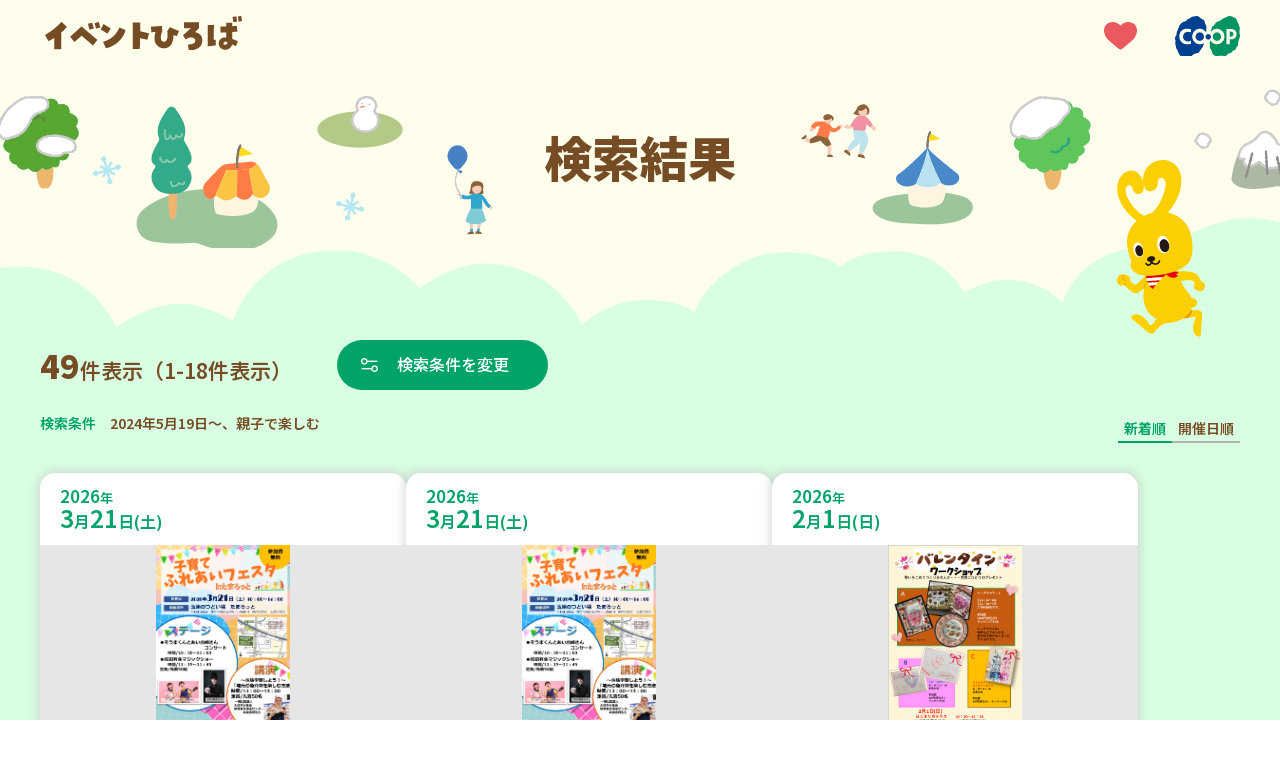

--- FILE ---
content_type: text/html; charset=UTF-8
request_url: https://event.kobe.coop/event.php?city=%E5%AE%9D%E5%A1%9A%E5%B8%82&date=2024-05-19&genre=family
body_size: 99288
content:
<!doctype html>
<html lang="ja">
<head prefix="og: http://ogp.me/ns#">
<!-- Google Tag Manager -->
<script>(function(w,d,s,l,i){w[l]=w[l]||[];w[l].push({'gtm.start':
new Date().getTime(),event:'gtm.js'});var f=d.getElementsByTagName(s)[0],
j=d.createElement(s),dl=l!='dataLayer'?'&l='+l:'';j.async=true;j.src=
'https://www.googletagmanager.com/gtm.js?id='+i+dl;f.parentNode.insertBefore(j,f);
})(window,document,'script','dataLayer','GTM-KPST4W5');</script>
<!-- End Google Tag Manager -->
<meta charset="UTF-8">
<title>「2024年5月19日～、親子で楽しむ」の検索結果｜イベントひろば｜コープこうべ</title>
<meta name="viewport" content="width=device-width, initial-scale=1.0">
<meta name="description" content="「2024年5月19日～、親子で楽しむ」の検索結果のイベント一覧です。組合員ならだれでも参加できるイベントやサークルのお知らせを紹介しています。">
<meta name="keywords" content="">


<meta property="og:title" content="「2024年5月19日～、親子で楽しむ」の検索結果｜イベントひろば｜コープこうべ">
<meta property="og:description" content="「2024年5月19日～、親子で楽しむ」の検索結果のイベント一覧です。組合員ならだれでも参加できるイベントやサークルのお知らせを紹介しています。">

<meta property="og:type" content="article">


<meta property="og:image" content="https://event.kobe.coop/share/img/ogp_image.png">

<meta property="og:site_name" content="イベントひろば">
<meta property="og:locale" content="ja_JP">

<link rel="shortcut icon" href="/favicon.ico">
<link rel="preconnect" href="https://fonts.googleapis.com">
<link rel="preconnect" href="https://fonts.gstatic.com" crossorigin>
<link href="https://fonts.googleapis.com/css2?family=Noto+Sans+JP:wght@100..900&family=Roboto:ital,wght@0,100..900;1,100..900&display=swap" rel="stylesheet">
<link rel="stylesheet" href="/share/css/style.css?v=20251001">

<link rel="stylesheet" href="https://cdn.jsdelivr.net/npm/flatpickr/dist/flatpickr.min.css">
<script src="https://cdn.jsdelivr.net/npm/flatpickr"></script>
<script src="https://cdn.jsdelivr.net/npm/flatpickr/dist/l10n/ja.js"></script>

<link rel="stylesheet" href="https://cdn.jsdelivr.net/npm/swiper@11/swiper-bundle.min.css" />
<script src="https://cdn.jsdelivr.net/npm/swiper@11/swiper-bundle.min.js"></script></head>
<body id="top">
<!-- Google Tag Manager (noscript) -->
<noscript><iframe src="https://www.googletagmanager.com/ns.html?id=GTM-KPST4W5"
height="0" width="0" style="display:none;visibility:hidden"></iframe></noscript>
<!-- End Google Tag Manager (noscript) -->
<div id="fb-root"></div>
<script>(function(d, s, id) {
  var js, fjs = d.getElementsByTagName(s)[0];
  if (d.getElementById(id)) return;
  js = d.createElement(s); js.id = id;
  js.src = "//connect.facebook.net/ja_JP/sdk.js#xfbml=1&version=v2.8";
  fjs.parentNode.insertBefore(js, fjs);
}(document, 'script', 'facebook-jssdk'));</script><header class="l-header" id="l-header">
	<div class="l-header-inner">
		<p class="l-header-title">
			<a href="/" class="l-header-titleLink">
				<img src="/share/img/logo_event_hiroba.svg" alt="イベントひろば" class="l-header-titleImage">
			</a>
		</p>
		<div class="l-header-icon">
			<div class="l-header-favorite">
				<a href="/favorite/index.php" class="l-header-favoriteLink">
					<img src="/share/img/pic_heart.svg" alt="お気に入り" class="l-header-favoriteImage">
				</a>
			</div>
			<div class="l-header-coopLogo">
				<a href="https://www.kobe.coop.or.jp/" target="_blank" class="l-header-coopLogoLink">
					<img src="/share/img/logo_ci.svg" alt="コープこうべ" class="l-header-coopLogoImage">
				</a>
			</div>
		</div>
	</div>
</header>
<main class="p-result">
	<div class="p-result-mv">
		<div class="p-result-mvInner --winter">
			<h1 class="p-result-mvTitle">検索結果</h1>
			<div class="p-result-mvCoopyWrap">
				<div class="p-result-mvCoopy">
					<img src="/img/pic_coopy.svg" alt="" class="p-result-mvCoopyImage">
				</div>
			</div>
		</div>
	</div>

	<!-- 検索結果一覧 -->
	<section class="l-section --result">
		<div class="l-section-inner">
			<div class="p-result-lead">
				<div class="p-result-countWrap">
					<p class="p-result-count"><span class="p-result-num">49</span>件表示（1-18件表示）</p>
											<a href="#" class="m-btn --searchRst --date" data-type="modal-searchBox">検索条件を変更</a>
										<div id="searchBoxModal" class="m-searchBox">
						<form action="/event.php" method="get" id="search-form" class="m-searchBox-inner">
    <div class="m-searchBox-tabWrapper">
        <div class="m-searchBox-tabArea" role="tablist">
            <a href="#" class="m-searchBox-tabLink --date" role="tab" aria-selected="false" aria-controls="tabPanel-date">日程<span class="u-sp-none">から探す</span></a>
            <a href="#" class="m-searchBox-tabLink --place" role="tab" aria-selected="false" aria-controls="tabPanel-place">場所<span class="u-sp-none">から探す</span></a>
            <a href="#" class="m-searchBox-tabLink --genre" role="tab" aria-selected="false" aria-controls="tabPanel-genre">ジャンル<span class="u-sp-none">で探す</span></a>
            <a href="javascript:void(0)" class="m-searchBox-termsLink --pc  js-formReset">条件をリセットする</a>
        </div>
        <div class="m-searchBox-content">
            <div class="m-searchBox-tabPanelArea">
                <div id="tabPanel-date" class="m-searchBox-tabPanel --date" role="tabpanel" tabindex="0" hidden>
                    <h2 class="m-searchBox-tabPanelTitle">日程</h2>
                    <div class="m-searchBox-tabCalendar">
                        <input type="text" id="date-range-picker" placeholder="日付を選択">
                        <input type="hidden" name="date" id="start-date" value="2024-05-19">
                        <input type="hidden" name="e_date" id="end-date" value="">
                    </div>
                                    </div>
                <div id="tabPanel-place" class="m-searchBox-tabPanel --place" role="tabpanel" tabindex="0" hidden>
                    <h2 class="m-searchBox-tabPanelTitle">場所</h2>
                                            <ul class="m-searchBox-checkList">
                            <li class="m-searchBox-checkItem m-searchBox-checkItem__areaName">
                                <label class="m-searchBox-checkItemLabel">
                                    <input class="m-searchBox-checkInput" type="checkbox" name="area" data-roll="toggleSearchArea" value="tajima_tanba">
                                    <span class="m-searchBox-checkTitle">但馬・丹波</span>
                                </label>
                            </li>
                                                            <li class="m-searchBox-checkItem" id="area_tajima_tanba">
                                    <label class="m-searchBox-checkItemLabel" for="city_tanba">
                                                                                <input class="m-searchBox-checkInput" type="checkbox" name="city[]" id="city_tanba" value="tanba" data-label="tajima_tanba" data-roll="cityItem" >
                                                                                <span class="m-searchBox-checkTitle">丹波市</span>
                                    </label>
                                </li>
                                                            <li class="m-searchBox-checkItem" id="area_tajima_tanba">
                                    <label class="m-searchBox-checkItemLabel" for="city_sasayama">
                                                                                <input class="m-searchBox-checkInput" type="checkbox" name="city[]" id="city_sasayama" value="sasayama" data-label="tajima_tanba" data-roll="cityItem" >
                                                                                <span class="m-searchBox-checkTitle">丹波篠山市</span>
                                    </label>
                                </li>
                                                            <li class="m-searchBox-checkItem" id="area_tajima_tanba">
                                    <label class="m-searchBox-checkItemLabel" for="city_toyooka">
                                                                                <input class="m-searchBox-checkInput" type="checkbox" name="city[]" id="city_toyooka" value="toyooka" data-label="tajima_tanba" data-roll="cityItem" >
                                                                                <span class="m-searchBox-checkTitle">豊岡市</span>
                                    </label>
                                </li>
                                                            <li class="m-searchBox-checkItem" id="area_tajima_tanba">
                                    <label class="m-searchBox-checkItemLabel" for="city_asago">
                                                                                <input class="m-searchBox-checkInput" type="checkbox" name="city[]" id="city_asago" value="asago" data-label="tajima_tanba" data-roll="cityItem" >
                                                                                <span class="m-searchBox-checkTitle">朝来市</span>
                                    </label>
                                </li>
                                                            <li class="m-searchBox-checkItem" id="area_tajima_tanba">
                                    <label class="m-searchBox-checkItemLabel" for="city_yabu">
                                                                                <input class="m-searchBox-checkInput" type="checkbox" name="city[]" id="city_yabu" value="yabu" data-label="tajima_tanba" data-roll="cityItem" >
                                                                                <span class="m-searchBox-checkTitle">養父市</span>
                                    </label>
                                </li>
                                                            <li class="m-searchBox-checkItem" id="area_tajima_tanba">
                                    <label class="m-searchBox-checkItemLabel" for="city_kami">
                                                                                <input class="m-searchBox-checkInput" type="checkbox" name="city[]" id="city_kami" value="kami" data-label="tajima_tanba" data-roll="cityItem" >
                                                                                <span class="m-searchBox-checkTitle">香美町</span>
                                    </label>
                                </li>
                                                            <li class="m-searchBox-checkItem" id="area_tajima_tanba">
                                    <label class="m-searchBox-checkItemLabel" for="city_shinonsen">
                                                                                <input class="m-searchBox-checkInput" type="checkbox" name="city[]" id="city_shinonsen" value="shinonsen" data-label="tajima_tanba" data-roll="cityItem" >
                                                                                <span class="m-searchBox-checkTitle">新温泉町</span>
                                    </label>
                                </li>
                                                            <li class="m-searchBox-checkItem" id="area_tajima_tanba">
                                    <label class="m-searchBox-checkItemLabel" for="city_kyotango">
                                                                                <input class="m-searchBox-checkInput" type="checkbox" name="city[]" id="city_kyotango" value="kyotango" data-label="tajima_tanba" data-roll="cityItem" >
                                                                                <span class="m-searchBox-checkTitle">京丹後市</span>
                                    </label>
                                </li>
                                                    </ul>
                                            <ul class="m-searchBox-checkList">
                            <li class="m-searchBox-checkItem m-searchBox-checkItem__areaName">
                                <label class="m-searchBox-checkItemLabel">
                                    <input class="m-searchBox-checkInput" type="checkbox" name="area" data-roll="toggleSearchArea" value="harima">
                                    <span class="m-searchBox-checkTitle">播磨</span>
                                </label>
                            </li>
                                                            <li class="m-searchBox-checkItem" id="area_harima">
                                    <label class="m-searchBox-checkItemLabel" for="city_miki">
                                                                                <input class="m-searchBox-checkInput" type="checkbox" name="city[]" id="city_miki" value="miki" data-label="harima" data-roll="cityItem" >
                                                                                <span class="m-searchBox-checkTitle">三木市</span>
                                    </label>
                                </li>
                                                            <li class="m-searchBox-checkItem" id="area_harima">
                                    <label class="m-searchBox-checkItemLabel" for="city_ono">
                                                                                <input class="m-searchBox-checkInput" type="checkbox" name="city[]" id="city_ono" value="ono" data-label="harima" data-roll="cityItem" >
                                                                                <span class="m-searchBox-checkTitle">小野市</span>
                                    </label>
                                </li>
                                                            <li class="m-searchBox-checkItem" id="area_harima">
                                    <label class="m-searchBox-checkItemLabel" for="city_kato">
                                                                                <input class="m-searchBox-checkInput" type="checkbox" name="city[]" id="city_kato" value="kato" data-label="harima" data-roll="cityItem" >
                                                                                <span class="m-searchBox-checkTitle">加東市</span>
                                    </label>
                                </li>
                                                            <li class="m-searchBox-checkItem" id="area_harima">
                                    <label class="m-searchBox-checkItemLabel" for="city_kasai">
                                                                                <input class="m-searchBox-checkInput" type="checkbox" name="city[]" id="city_kasai" value="kasai" data-label="harima" data-roll="cityItem" >
                                                                                <span class="m-searchBox-checkTitle">加西市</span>
                                    </label>
                                </li>
                                                            <li class="m-searchBox-checkItem" id="area_harima">
                                    <label class="m-searchBox-checkItemLabel" for="city_nishiwaki">
                                                                                <input class="m-searchBox-checkInput" type="checkbox" name="city[]" id="city_nishiwaki" value="nishiwaki" data-label="harima" data-roll="cityItem" >
                                                                                <span class="m-searchBox-checkTitle">西脇市</span>
                                    </label>
                                </li>
                                                            <li class="m-searchBox-checkItem" id="area_harima">
                                    <label class="m-searchBox-checkItemLabel" for="city_taka">
                                                                                <input class="m-searchBox-checkInput" type="checkbox" name="city[]" id="city_taka" value="taka" data-label="harima" data-roll="cityItem" >
                                                                                <span class="m-searchBox-checkTitle">多可町</span>
                                    </label>
                                </li>
                                                            <li class="m-searchBox-checkItem" id="area_harima">
                                    <label class="m-searchBox-checkItemLabel" for="city_akashi">
                                                                                <input class="m-searchBox-checkInput" type="checkbox" name="city[]" id="city_akashi" value="akashi" data-label="harima" data-roll="cityItem" >
                                                                                <span class="m-searchBox-checkTitle">明石市</span>
                                    </label>
                                </li>
                                                            <li class="m-searchBox-checkItem" id="area_harima">
                                    <label class="m-searchBox-checkItemLabel" for="city_inami">
                                                                                <input class="m-searchBox-checkInput" type="checkbox" name="city[]" id="city_inami" value="inami" data-label="harima" data-roll="cityItem" >
                                                                                <span class="m-searchBox-checkTitle">稲美町</span>
                                    </label>
                                </li>
                                                            <li class="m-searchBox-checkItem" id="area_harima">
                                    <label class="m-searchBox-checkItemLabel" for="city_harima">
                                                                                <input class="m-searchBox-checkInput" type="checkbox" name="city[]" id="city_harima" value="harima" data-label="harima" data-roll="cityItem" >
                                                                                <span class="m-searchBox-checkTitle">播磨町</span>
                                    </label>
                                </li>
                                                            <li class="m-searchBox-checkItem" id="area_harima">
                                    <label class="m-searchBox-checkItemLabel" for="city_kakogawa">
                                                                                <input class="m-searchBox-checkInput" type="checkbox" name="city[]" id="city_kakogawa" value="kakogawa" data-label="harima" data-roll="cityItem" >
                                                                                <span class="m-searchBox-checkTitle">加古川市</span>
                                    </label>
                                </li>
                                                            <li class="m-searchBox-checkItem" id="area_harima">
                                    <label class="m-searchBox-checkItemLabel" for="city_takasago">
                                                                                <input class="m-searchBox-checkInput" type="checkbox" name="city[]" id="city_takasago" value="takasago" data-label="harima" data-roll="cityItem" >
                                                                                <span class="m-searchBox-checkTitle">高砂市</span>
                                    </label>
                                </li>
                                                            <li class="m-searchBox-checkItem" id="area_harima">
                                    <label class="m-searchBox-checkItemLabel" for="city_himeji">
                                                                                <input class="m-searchBox-checkInput" type="checkbox" name="city[]" id="city_himeji" value="himeji" data-label="harima" data-roll="cityItem" >
                                                                                <span class="m-searchBox-checkTitle">姫路市</span>
                                    </label>
                                </li>
                                                            <li class="m-searchBox-checkItem" id="area_harima">
                                    <label class="m-searchBox-checkItemLabel" for="city_fukusaki">
                                                                                <input class="m-searchBox-checkInput" type="checkbox" name="city[]" id="city_fukusaki" value="fukusaki" data-label="harima" data-roll="cityItem" >
                                                                                <span class="m-searchBox-checkTitle">福崎町</span>
                                    </label>
                                </li>
                                                            <li class="m-searchBox-checkItem" id="area_harima">
                                    <label class="m-searchBox-checkItemLabel" for="city_ichikawa">
                                                                                <input class="m-searchBox-checkInput" type="checkbox" name="city[]" id="city_ichikawa" value="ichikawa" data-label="harima" data-roll="cityItem" >
                                                                                <span class="m-searchBox-checkTitle">市川町</span>
                                    </label>
                                </li>
                                                            <li class="m-searchBox-checkItem" id="area_harima">
                                    <label class="m-searchBox-checkItemLabel" for="city_kamikawa">
                                                                                <input class="m-searchBox-checkInput" type="checkbox" name="city[]" id="city_kamikawa" value="kamikawa" data-label="harima" data-roll="cityItem" >
                                                                                <span class="m-searchBox-checkTitle">神河町</span>
                                    </label>
                                </li>
                                                            <li class="m-searchBox-checkItem" id="area_harima">
                                    <label class="m-searchBox-checkItemLabel" for="city_taishi">
                                                                                <input class="m-searchBox-checkInput" type="checkbox" name="city[]" id="city_taishi" value="taishi" data-label="harima" data-roll="cityItem" >
                                                                                <span class="m-searchBox-checkTitle">太子町</span>
                                    </label>
                                </li>
                                                            <li class="m-searchBox-checkItem" id="area_harima">
                                    <label class="m-searchBox-checkItemLabel" for="city_tatsuno">
                                                                                <input class="m-searchBox-checkInput" type="checkbox" name="city[]" id="city_tatsuno" value="tatsuno" data-label="harima" data-roll="cityItem" >
                                                                                <span class="m-searchBox-checkTitle">たつの市</span>
                                    </label>
                                </li>
                                                            <li class="m-searchBox-checkItem" id="area_harima">
                                    <label class="m-searchBox-checkItemLabel" for="city_aioi">
                                                                                <input class="m-searchBox-checkInput" type="checkbox" name="city[]" id="city_aioi" value="aioi" data-label="harima" data-roll="cityItem" >
                                                                                <span class="m-searchBox-checkTitle">相生市</span>
                                    </label>
                                </li>
                                                            <li class="m-searchBox-checkItem" id="area_harima">
                                    <label class="m-searchBox-checkItemLabel" for="city_ako">
                                                                                <input class="m-searchBox-checkInput" type="checkbox" name="city[]" id="city_ako" value="ako" data-label="harima" data-roll="cityItem" >
                                                                                <span class="m-searchBox-checkTitle">赤穂市</span>
                                    </label>
                                </li>
                                                            <li class="m-searchBox-checkItem" id="area_harima">
                                    <label class="m-searchBox-checkItemLabel" for="city_kamigori">
                                                                                <input class="m-searchBox-checkInput" type="checkbox" name="city[]" id="city_kamigori" value="kamigori" data-label="harima" data-roll="cityItem" >
                                                                                <span class="m-searchBox-checkTitle">上郡町</span>
                                    </label>
                                </li>
                                                            <li class="m-searchBox-checkItem" id="area_harima">
                                    <label class="m-searchBox-checkItemLabel" for="city_sayo">
                                                                                <input class="m-searchBox-checkInput" type="checkbox" name="city[]" id="city_sayo" value="sayo" data-label="harima" data-roll="cityItem" >
                                                                                <span class="m-searchBox-checkTitle">佐用町</span>
                                    </label>
                                </li>
                                                            <li class="m-searchBox-checkItem" id="area_harima">
                                    <label class="m-searchBox-checkItemLabel" for="city_shiso">
                                                                                <input class="m-searchBox-checkInput" type="checkbox" name="city[]" id="city_shiso" value="shiso" data-label="harima" data-roll="cityItem" >
                                                                                <span class="m-searchBox-checkTitle">宍粟市</span>
                                    </label>
                                </li>
                                                    </ul>
                                            <ul class="m-searchBox-checkList">
                            <li class="m-searchBox-checkItem m-searchBox-checkItem__areaName">
                                <label class="m-searchBox-checkItemLabel">
                                    <input class="m-searchBox-checkInput" type="checkbox" name="area" data-roll="toggleSearchArea" value="kobe">
                                    <span class="m-searchBox-checkTitle">神戸</span>
                                </label>
                            </li>
                                                            <li class="m-searchBox-checkItem" id="area_kobe">
                                    <label class="m-searchBox-checkItemLabel" for="city_higashinada">
                                                                                <input class="m-searchBox-checkInput" type="checkbox" name="city[]" id="city_higashinada" value="higashinada" data-label="kobe" data-roll="cityItem" >
                                                                                <span class="m-searchBox-checkTitle">東灘区</span>
                                    </label>
                                </li>
                                                            <li class="m-searchBox-checkItem" id="area_kobe">
                                    <label class="m-searchBox-checkItemLabel" for="city_nada">
                                                                                <input class="m-searchBox-checkInput" type="checkbox" name="city[]" id="city_nada" value="nada" data-label="kobe" data-roll="cityItem" >
                                                                                <span class="m-searchBox-checkTitle">灘区</span>
                                    </label>
                                </li>
                                                            <li class="m-searchBox-checkItem" id="area_kobe">
                                    <label class="m-searchBox-checkItemLabel" for="city_chuou">
                                                                                <input class="m-searchBox-checkInput" type="checkbox" name="city[]" id="city_chuou" value="chuou" data-label="kobe" data-roll="cityItem" >
                                                                                <span class="m-searchBox-checkTitle">中央区</span>
                                    </label>
                                </li>
                                                            <li class="m-searchBox-checkItem" id="area_kobe">
                                    <label class="m-searchBox-checkItemLabel" for="city_hyogo">
                                                                                <input class="m-searchBox-checkInput" type="checkbox" name="city[]" id="city_hyogo" value="hyogo" data-label="kobe" data-roll="cityItem" >
                                                                                <span class="m-searchBox-checkTitle">兵庫区</span>
                                    </label>
                                </li>
                                                            <li class="m-searchBox-checkItem" id="area_kobe">
                                    <label class="m-searchBox-checkItemLabel" for="city_nagata">
                                                                                <input class="m-searchBox-checkInput" type="checkbox" name="city[]" id="city_nagata" value="nagata" data-label="kobe" data-roll="cityItem" >
                                                                                <span class="m-searchBox-checkTitle">長田区</span>
                                    </label>
                                </li>
                                                            <li class="m-searchBox-checkItem" id="area_kobe">
                                    <label class="m-searchBox-checkItemLabel" for="city_suma">
                                                                                <input class="m-searchBox-checkInput" type="checkbox" name="city[]" id="city_suma" value="suma" data-label="kobe" data-roll="cityItem" >
                                                                                <span class="m-searchBox-checkTitle">須磨区</span>
                                    </label>
                                </li>
                                                            <li class="m-searchBox-checkItem" id="area_kobe">
                                    <label class="m-searchBox-checkItemLabel" for="city_kita">
                                                                                <input class="m-searchBox-checkInput" type="checkbox" name="city[]" id="city_kita" value="kita" data-label="kobe" data-roll="cityItem" >
                                                                                <span class="m-searchBox-checkTitle">北区</span>
                                    </label>
                                </li>
                                                            <li class="m-searchBox-checkItem" id="area_kobe">
                                    <label class="m-searchBox-checkItemLabel" for="city_nishi">
                                                                                <input class="m-searchBox-checkInput" type="checkbox" name="city[]" id="city_nishi" value="nishi" data-label="kobe" data-roll="cityItem" >
                                                                                <span class="m-searchBox-checkTitle">西区</span>
                                    </label>
                                </li>
                                                            <li class="m-searchBox-checkItem" id="area_kobe">
                                    <label class="m-searchBox-checkItemLabel" for="city_tarumi">
                                                                                <input class="m-searchBox-checkInput" type="checkbox" name="city[]" id="city_tarumi" value="tarumi" data-label="kobe" data-roll="cityItem" >
                                                                                <span class="m-searchBox-checkTitle">垂水区</span>
                                    </label>
                                </li>
                                                    </ul>
                                            <ul class="m-searchBox-checkList">
                            <li class="m-searchBox-checkItem m-searchBox-checkItem__areaName">
                                <label class="m-searchBox-checkItemLabel">
                                    <input class="m-searchBox-checkInput" type="checkbox" name="area" data-roll="toggleSearchArea" value="hanshin">
                                    <span class="m-searchBox-checkTitle">阪神</span>
                                </label>
                            </li>
                                                            <li class="m-searchBox-checkItem" id="area_hanshin">
                                    <label class="m-searchBox-checkItemLabel" for="city_takarazuka">
                                                                                <input class="m-searchBox-checkInput" type="checkbox" name="city[]" id="city_takarazuka" value="takarazuka" data-label="hanshin" data-roll="cityItem" >
                                                                                <span class="m-searchBox-checkTitle">宝塚市</span>
                                    </label>
                                </li>
                                                            <li class="m-searchBox-checkItem" id="area_hanshin">
                                    <label class="m-searchBox-checkItemLabel" for="city_kawanishi">
                                                                                <input class="m-searchBox-checkInput" type="checkbox" name="city[]" id="city_kawanishi" value="kawanishi" data-label="hanshin" data-roll="cityItem" >
                                                                                <span class="m-searchBox-checkTitle">川西市</span>
                                    </label>
                                </li>
                                                            <li class="m-searchBox-checkItem" id="area_hanshin">
                                    <label class="m-searchBox-checkItemLabel" for="city_inagawa">
                                                                                <input class="m-searchBox-checkInput" type="checkbox" name="city[]" id="city_inagawa" value="inagawa" data-label="hanshin" data-roll="cityItem" >
                                                                                <span class="m-searchBox-checkTitle">猪名川町</span>
                                    </label>
                                </li>
                                                            <li class="m-searchBox-checkItem" id="area_hanshin">
                                    <label class="m-searchBox-checkItemLabel" for="city_amagasaki">
                                                                                <input class="m-searchBox-checkInput" type="checkbox" name="city[]" id="city_amagasaki" value="amagasaki" data-label="hanshin" data-roll="cityItem" >
                                                                                <span class="m-searchBox-checkTitle">尼崎市</span>
                                    </label>
                                </li>
                                                            <li class="m-searchBox-checkItem" id="area_hanshin">
                                    <label class="m-searchBox-checkItemLabel" for="city_itami">
                                                                                <input class="m-searchBox-checkInput" type="checkbox" name="city[]" id="city_itami" value="itami" data-label="hanshin" data-roll="cityItem" >
                                                                                <span class="m-searchBox-checkTitle">伊丹市</span>
                                    </label>
                                </li>
                                                            <li class="m-searchBox-checkItem" id="area_hanshin">
                                    <label class="m-searchBox-checkItemLabel" for="city_nishinomiya">
                                                                                <input class="m-searchBox-checkInput" type="checkbox" name="city[]" id="city_nishinomiya" value="nishinomiya" data-label="hanshin" data-roll="cityItem" >
                                                                                <span class="m-searchBox-checkTitle">西宮市</span>
                                    </label>
                                </li>
                                                            <li class="m-searchBox-checkItem" id="area_hanshin">
                                    <label class="m-searchBox-checkItemLabel" for="city_ashiya">
                                                                                <input class="m-searchBox-checkInput" type="checkbox" name="city[]" id="city_ashiya" value="ashiya" data-label="hanshin" data-roll="cityItem" >
                                                                                <span class="m-searchBox-checkTitle">芦屋市</span>
                                    </label>
                                </li>
                                                            <li class="m-searchBox-checkItem" id="area_hanshin">
                                    <label class="m-searchBox-checkItemLabel" for="city_sanda">
                                                                                <input class="m-searchBox-checkInput" type="checkbox" name="city[]" id="city_sanda" value="sanda" data-label="hanshin" data-roll="cityItem" >
                                                                                <span class="m-searchBox-checkTitle">三田市</span>
                                    </label>
                                </li>
                                                    </ul>
                                            <ul class="m-searchBox-checkList">
                            <li class="m-searchBox-checkItem m-searchBox-checkItem__areaName">
                                <label class="m-searchBox-checkItemLabel">
                                    <input class="m-searchBox-checkInput" type="checkbox" name="area" data-roll="toggleSearchArea" value="osakakita">
                                    <span class="m-searchBox-checkTitle">大阪北部</span>
                                </label>
                            </li>
                                                            <li class="m-searchBox-checkItem" id="area_osakakita">
                                    <label class="m-searchBox-checkItemLabel" for="city_shimamoto">
                                                                                <input class="m-searchBox-checkInput" type="checkbox" name="city[]" id="city_shimamoto" value="shimamoto" data-label="osakakita" data-roll="cityItem" >
                                                                                <span class="m-searchBox-checkTitle">島本町</span>
                                    </label>
                                </li>
                                                            <li class="m-searchBox-checkItem" id="area_osakakita">
                                    <label class="m-searchBox-checkItemLabel" for="city_takatsuki">
                                                                                <input class="m-searchBox-checkInput" type="checkbox" name="city[]" id="city_takatsuki" value="takatsuki" data-label="osakakita" data-roll="cityItem" >
                                                                                <span class="m-searchBox-checkTitle">高槻市</span>
                                    </label>
                                </li>
                                                            <li class="m-searchBox-checkItem" id="area_osakakita">
                                    <label class="m-searchBox-checkItemLabel" for="city_ibaraki">
                                                                                <input class="m-searchBox-checkInput" type="checkbox" name="city[]" id="city_ibaraki" value="ibaraki" data-label="osakakita" data-roll="cityItem" >
                                                                                <span class="m-searchBox-checkTitle">茨木市</span>
                                    </label>
                                </li>
                                                            <li class="m-searchBox-checkItem" id="area_osakakita">
                                    <label class="m-searchBox-checkItemLabel" for="city_settsu">
                                                                                <input class="m-searchBox-checkInput" type="checkbox" name="city[]" id="city_settsu" value="settsu" data-label="osakakita" data-roll="cityItem" >
                                                                                <span class="m-searchBox-checkTitle">摂津市</span>
                                    </label>
                                </li>
                                                            <li class="m-searchBox-checkItem" id="area_osakakita">
                                    <label class="m-searchBox-checkItemLabel" for="city_suita">
                                                                                <input class="m-searchBox-checkInput" type="checkbox" name="city[]" id="city_suita" value="suita" data-label="osakakita" data-roll="cityItem" >
                                                                                <span class="m-searchBox-checkTitle">吹田市</span>
                                    </label>
                                </li>
                                                            <li class="m-searchBox-checkItem" id="area_osakakita">
                                    <label class="m-searchBox-checkItemLabel" for="city_yodogawa">
                                                                                <input class="m-searchBox-checkInput" type="checkbox" name="city[]" id="city_yodogawa" value="yodogawa" data-label="osakakita" data-roll="cityItem" >
                                                                                <span class="m-searchBox-checkTitle">大阪市淀川区</span>
                                    </label>
                                </li>
                                                            <li class="m-searchBox-checkItem" id="area_osakakita">
                                    <label class="m-searchBox-checkItemLabel" for="city_higashiyodogawa">
                                                                                <input class="m-searchBox-checkInput" type="checkbox" name="city[]" id="city_higashiyodogawa" value="higashiyodogawa" data-label="osakakita" data-roll="cityItem" >
                                                                                <span class="m-searchBox-checkTitle">大阪市東淀川区</span>
                                    </label>
                                </li>
                                                            <li class="m-searchBox-checkItem" id="area_osakakita">
                                    <label class="m-searchBox-checkItemLabel" for="city_nishiyodogawa">
                                                                                <input class="m-searchBox-checkInput" type="checkbox" name="city[]" id="city_nishiyodogawa" value="nishiyodogawa" data-label="osakakita" data-roll="cityItem" >
                                                                                <span class="m-searchBox-checkTitle">大阪市西淀川区</span>
                                    </label>
                                </li>
                                                            <li class="m-searchBox-checkItem" id="area_osakakita">
                                    <label class="m-searchBox-checkItemLabel" for="city_nose">
                                                                                <input class="m-searchBox-checkInput" type="checkbox" name="city[]" id="city_nose" value="nose" data-label="osakakita" data-roll="cityItem" >
                                                                                <span class="m-searchBox-checkTitle">能勢町</span>
                                    </label>
                                </li>
                                                            <li class="m-searchBox-checkItem" id="area_osakakita">
                                    <label class="m-searchBox-checkItemLabel" for="city_toyono">
                                                                                <input class="m-searchBox-checkInput" type="checkbox" name="city[]" id="city_toyono" value="toyono" data-label="osakakita" data-roll="cityItem" >
                                                                                <span class="m-searchBox-checkTitle">豊能町</span>
                                    </label>
                                </li>
                                                            <li class="m-searchBox-checkItem" id="area_osakakita">
                                    <label class="m-searchBox-checkItemLabel" for="city_minoh">
                                                                                <input class="m-searchBox-checkInput" type="checkbox" name="city[]" id="city_minoh" value="minoh" data-label="osakakita" data-roll="cityItem" >
                                                                                <span class="m-searchBox-checkTitle">箕面市</span>
                                    </label>
                                </li>
                                                            <li class="m-searchBox-checkItem" id="area_osakakita">
                                    <label class="m-searchBox-checkItemLabel" for="city_ikeda">
                                                                                <input class="m-searchBox-checkInput" type="checkbox" name="city[]" id="city_ikeda" value="ikeda" data-label="osakakita" data-roll="cityItem" >
                                                                                <span class="m-searchBox-checkTitle">池田市</span>
                                    </label>
                                </li>
                                                            <li class="m-searchBox-checkItem" id="area_osakakita">
                                    <label class="m-searchBox-checkItemLabel" for="city_toyonaka">
                                                                                <input class="m-searchBox-checkInput" type="checkbox" name="city[]" id="city_toyonaka" value="toyonaka" data-label="osakakita" data-roll="cityItem" >
                                                                                <span class="m-searchBox-checkTitle">豊中市</span>
                                    </label>
                                </li>
                                                    </ul>
                                            <ul class="m-searchBox-checkList">
                            <li class="m-searchBox-checkItem m-searchBox-checkItem__areaName">
                                <label class="m-searchBox-checkItemLabel">
                                    <input class="m-searchBox-checkInput" type="checkbox" name="area" data-roll="toggleSearchArea" value="awaji">
                                    <span class="m-searchBox-checkTitle">淡路</span>
                                </label>
                            </li>
                                                            <li class="m-searchBox-checkItem" id="area_awaji">
                                    <label class="m-searchBox-checkItemLabel" for="city_awaji">
                                                                                <input class="m-searchBox-checkInput" type="checkbox" name="city[]" id="city_awaji" value="awaji" data-label="awaji" data-roll="cityItem" >
                                                                                <span class="m-searchBox-checkTitle">淡路市</span>
                                    </label>
                                </li>
                                                            <li class="m-searchBox-checkItem" id="area_awaji">
                                    <label class="m-searchBox-checkItemLabel" for="city_sumoto">
                                                                                <input class="m-searchBox-checkInput" type="checkbox" name="city[]" id="city_sumoto" value="sumoto" data-label="awaji" data-roll="cityItem" >
                                                                                <span class="m-searchBox-checkTitle">洲本市</span>
                                    </label>
                                </li>
                                                            <li class="m-searchBox-checkItem" id="area_awaji">
                                    <label class="m-searchBox-checkItemLabel" for="city_minamiawaji">
                                                                                <input class="m-searchBox-checkInput" type="checkbox" name="city[]" id="city_minamiawaji" value="minamiawaji" data-label="awaji" data-roll="cityItem" >
                                                                                <span class="m-searchBox-checkTitle">南あわじ市</span>
                                    </label>
                                </li>
                                                    </ul>
                                            <ul class="m-searchBox-checkList">
                            <li class="m-searchBox-checkItem m-searchBox-checkItem__areaName">
                                <label class="m-searchBox-checkItemLabel">
                                    <input class="m-searchBox-checkInput" type="checkbox" name="area" data-roll="toggleSearchArea" value="other">
                                    <span class="m-searchBox-checkTitle">その他</span>
                                </label>
                            </li>
                                                            <li class="m-searchBox-checkItem" id="area_other">
                                    <label class="m-searchBox-checkItemLabel" for="city_online">
                                                                                <input class="m-searchBox-checkInput" type="checkbox" name="online" id="city_online" value="1" data-label="other" data-roll="cityItem" >
                                                                                <span class="m-searchBox-checkTitle">オンライン</span>
                                    </label>
                                </li>
                                                            <li class="m-searchBox-checkItem" id="area_other">
                                    <label class="m-searchBox-checkItemLabel" for="city_豊能郡">
                                                                                <input class="m-searchBox-checkInput" type="checkbox" name="other_city[]" id="city_豊能郡" value="豊能郡" data-label="other" data-roll="cityItem" >
                                                                                <span class="m-searchBox-checkTitle">豊能郡</span>
                                    </label>
                                </li>
                                                            <li class="m-searchBox-checkItem" id="area_other">
                                    <label class="m-searchBox-checkItemLabel" for="city_豊中市西緑丘">
                                                                                <input class="m-searchBox-checkInput" type="checkbox" name="other_city[]" id="city_豊中市西緑丘" value="豊中市西緑丘" data-label="other" data-roll="cityItem" >
                                                                                <span class="m-searchBox-checkTitle">豊中市西緑丘</span>
                                    </label>
                                </li>
                                                    </ul>
                                    </div>
                <div id="tabPanel-genre" class="m-searchBox-tabPanel --genre" role="tabpanel" tabindex="0" hidden>
                    <h2 class="m-searchBox-tabPanelTitle">ジャンル</h2>
                                            <h3 class="m-searchBox-tabPanelSubTitle">対象</h3>
                        <ul class="m-searchBox-checkList">
                                                            <li class="m-searchBox-checkItem">
                                    <label class="m-searchBox-checkItemLabel" for="genre_child">
                                    <input class="m-searchBox-checkInput" type="checkbox" name="genre[]" id="genre_child" value="child" >
                                        <span class="m-searchBox-checkTitle">子ども</span>
                                    </label>
                                </li>
                                                            <li class="m-searchBox-checkItem">
                                    <label class="m-searchBox-checkItemLabel" for="genre_family">
                                    <input class="m-searchBox-checkInput" type="checkbox" name="genre[]" id="genre_family" value="family" checked>
                                        <span class="m-searchBox-checkTitle">親子で楽しむ</span>
                                    </label>
                                </li>
                                                            <li class="m-searchBox-checkItem">
                                    <label class="m-searchBox-checkItemLabel" for="genre_young">
                                    <input class="m-searchBox-checkInput" type="checkbox" name="genre[]" id="genre_young" value="young" >
                                        <span class="m-searchBox-checkTitle">中・高・大学生</span>
                                    </label>
                                </li>
                                                            <li class="m-searchBox-checkItem">
                                    <label class="m-searchBox-checkItemLabel" for="genre_adult">
                                    <input class="m-searchBox-checkInput" type="checkbox" name="genre[]" id="genre_adult" value="adult" >
                                        <span class="m-searchBox-checkTitle">大人向け</span>
                                    </label>
                                </li>
                                                    </ul>
                                            <h3 class="m-searchBox-tabPanelSubTitle">イベント内容</h3>
                        <ul class="m-searchBox-checkList">
                                                            <li class="m-searchBox-checkItem">
                                    <label class="m-searchBox-checkItemLabel" for="genre_activity">
                                    <input class="m-searchBox-checkInput" type="checkbox" name="genre[]" id="genre_activity" value="activity" >
                                        <span class="m-searchBox-checkTitle">学び・体験</span>
                                    </label>
                                </li>
                                                            <li class="m-searchBox-checkItem">
                                    <label class="m-searchBox-checkItemLabel" for="genre_food">
                                    <input class="m-searchBox-checkInput" type="checkbox" name="genre[]" id="genre_food" value="food" >
                                        <span class="m-searchBox-checkTitle">食</span>
                                    </label>
                                </li>
                                                            <li class="m-searchBox-checkItem">
                                    <label class="m-searchBox-checkItemLabel" for="genre_life_eco">
                                    <input class="m-searchBox-checkInput" type="checkbox" name="genre[]" id="genre_life_eco" value="life_eco" >
                                        <span class="m-searchBox-checkTitle">環境</span>
                                    </label>
                                </li>
                                                            <li class="m-searchBox-checkItem">
                                    <label class="m-searchBox-checkItemLabel" for="genre_volunteer">
                                    <input class="m-searchBox-checkInput" type="checkbox" name="genre[]" id="genre_volunteer" value="volunteer" >
                                        <span class="m-searchBox-checkTitle">ボランティア</span>
                                    </label>
                                </li>
                                                            <li class="m-searchBox-checkItem">
                                    <label class="m-searchBox-checkItemLabel" for="genre_peace">
                                    <input class="m-searchBox-checkInput" type="checkbox" name="genre[]" id="genre_peace" value="peace" >
                                        <span class="m-searchBox-checkTitle">平和・防災</span>
                                    </label>
                                </li>
                                                            <li class="m-searchBox-checkItem">
                                    <label class="m-searchBox-checkItemLabel" for="genre_art">
                                    <input class="m-searchBox-checkInput" type="checkbox" name="genre[]" id="genre_art" value="art" >
                                        <span class="m-searchBox-checkTitle">芸術・音楽</span>
                                    </label>
                                </li>
                                                            <li class="m-searchBox-checkItem">
                                    <label class="m-searchBox-checkItemLabel" for="genre_outdoor">
                                    <input class="m-searchBox-checkInput" type="checkbox" name="genre[]" id="genre_outdoor" value="outdoor" >
                                        <span class="m-searchBox-checkTitle">野外活動</span>
                                    </label>
                                </li>
                                                            <li class="m-searchBox-checkItem">
                                    <label class="m-searchBox-checkItemLabel" for="genre_tsudoiba">
                                    <input class="m-searchBox-checkInput" type="checkbox" name="genre[]" id="genre_tsudoiba" value="tsudoiba" >
                                        <span class="m-searchBox-checkTitle">カフェ・つどい場</span>
                                    </label>
                                </li>
                                                            <li class="m-searchBox-checkItem">
                                    <label class="m-searchBox-checkItemLabel" for="genre_health">
                                    <input class="m-searchBox-checkInput" type="checkbox" name="genre[]" id="genre_health" value="health" >
                                        <span class="m-searchBox-checkTitle">健康・スポーツ</span>
                                    </label>
                                </li>
                                                            <li class="m-searchBox-checkItem">
                                    <label class="m-searchBox-checkItemLabel" for="genre_other">
                                    <input class="m-searchBox-checkInput" type="checkbox" name="genre[]" id="genre_other" value="other" >
                                        <span class="m-searchBox-checkTitle">その他</span>
                                    </label>
                                </li>
                                                    </ul>
                                    </div>
            </div>
            <div class="m-searchBox-terms">
                <div class="m-searchBox-termsLinkWrap">
                    <a href="javascript:void(0)" class="m-searchBox-termsLink --sp js-formReset">条件をリセットする</a>
                </div>
                <p class="m-searchBox-termsText"><span class="m-searchBox-termsTitle">現在の絞り込み：</span>
                    <span id="search-cond-text">                        2024年5月19日～、親子で楽しむ                    </span>
                </p>
            </div>
        </div>
    </div>

    <div class="m-searchBox-control">
        <div class="m-searchBox-keyword">
            <p class="m-searchBox-keyTitle">キーワード</p>
            <input type="text" name="kw" value="">
        </div>
        <div class="m-searchBox-selector">
            <label class="m-searchBox-checkItemLabel">
            <input class="m-searchBox-checkInput" type="checkbox" name="apply" id="formApply" value="1" >
                <span class="m-searchBox-checkTitle">受付中のみ</span>
            </label>
            <input type="submit" value="表示する" class="m-searchBox-view">
        </div>
    </div>
</form>					</div>
				</div>
				<div class="p-result-termWrap">
					<p class="p-result-term"><span class="p-result-termTitle">検索条件</span>　2024年5月19日～、親子で楽しむ</p>
					<div class="p-result-sort">
						<a href="/event.php?date=2024-05-19&genre%5B0%5D=family" class="p-result-sortLink is-active">新着順</a>
						<a href="/event.php?date=2024-05-19&genre%5B0%5D=family&sort=near" class="p-result-sortLink">開催日順</a>
					</div>
				</div>
			</div>

			<div class="m-eventItem">
															<div class="m-eventItem-inner" id="eventItem147919" data-role="event-item">
	<a href="/detail/index.php?id=147919" class="m-eventItem-link">
		<div class="m-eventItem-date">
			<div class="m-eventItem-dateStart">
				<p class="m-eventItem-dateAD">2026<span class="m-eventItem-dateYear">年</span></p>
				<p class="m-eventItem-dateDay">3<span class="m-eventItem-dateText">月</span>21<span class="m-eventItem-dateText">日(土)</span></p>
			</div>
					</div>
		<div class="m-eventItem-imageWrap">
			<img src="https://event.kobe.coop/item/%E2%98%85260321%E3%83%95%E3%82%A7%E3%82%B9%E3%82%BF%E3%83%81%E3%83%A9%E3%82%B7_page-0001%20%281%29.jpg" alt="" class="m-eventItem-image" lazy="loading">
					</div>
		<div class="m-eventItem-detail">
							<span href="#" class="m-eventItem-favBtn ga-event-favoriteAdd" data-role="favorite" data-label="147919">保存</span>
										<p class="m-eventItem-areaName">神戸市西区</p>
						<h3 class="m-eventItem-mainText">子育てふれあいフェスタinたまろっと【午後の部】おさかな体験学習</h3>
							<div class="m-eventItem-genreWrap">
											<p class="m-eventItem-genreIcon --child">子ども</p>
                    						<p class="m-eventItem-genreIcon --family">親子で楽しむ</p>
                    						<p class="m-eventItem-genreIcon --activity">学び・体験</p>
                    						<p class="m-eventItem-genreIcon --food">食</p>
                    						<p class="m-eventItem-genreIcon --life_eco">環境</p>
                    				</div>
					</div>
	</a>
</div>											<div class="m-eventItem-inner" id="eventItem147844" data-role="event-item">
	<a href="/detail/index.php?id=147844" class="m-eventItem-link">
		<div class="m-eventItem-date">
			<div class="m-eventItem-dateStart">
				<p class="m-eventItem-dateAD">2026<span class="m-eventItem-dateYear">年</span></p>
				<p class="m-eventItem-dateDay">3<span class="m-eventItem-dateText">月</span>21<span class="m-eventItem-dateText">日(土)</span></p>
			</div>
					</div>
		<div class="m-eventItem-imageWrap">
			<img src="https://event.kobe.coop/item/%E2%98%85260321%E3%83%95%E3%82%A7%E3%82%B9%E3%82%BF%E3%83%81%E3%83%A9%E3%82%B7_page-0001%20%281%29.jpg" alt="" class="m-eventItem-image" lazy="loading">
					</div>
		<div class="m-eventItem-detail">
							<span href="#" class="m-eventItem-favBtn ga-event-favoriteAdd" data-role="favorite" data-label="147844">保存</span>
										<p class="m-eventItem-areaName">神戸市西区</p>
						<h3 class="m-eventItem-mainText">子育てふれあいフェスタinたまろっと【午前の部】歌のコンサートとマジックショー！</h3>
							<div class="m-eventItem-genreWrap">
											<p class="m-eventItem-genreIcon --child">子ども</p>
                    						<p class="m-eventItem-genreIcon --family">親子で楽しむ</p>
                    						<p class="m-eventItem-genreIcon --activity">学び・体験</p>
                    						<p class="m-eventItem-genreIcon --food">食</p>
                    						<p class="m-eventItem-genreIcon --life_eco">環境</p>
                    						<p class="m-eventItem-genreIcon --art">芸術・音楽</p>
                    				</div>
					</div>
	</a>
</div>											<div class="m-eventItem-inner" id="eventItem147917" data-role="event-item">
	<a href="/detail/index.php?id=147917" class="m-eventItem-link">
		<div class="m-eventItem-date">
			<div class="m-eventItem-dateStart">
				<p class="m-eventItem-dateAD">2026<span class="m-eventItem-dateYear">年</span></p>
				<p class="m-eventItem-dateDay">2<span class="m-eventItem-dateText">月</span>1<span class="m-eventItem-dateText">日(日)</span></p>
			</div>
					</div>
		<div class="m-eventItem-imageWrap">
			<img src="https://event.kobe.coop/item/0201%E3%83%90%E3%83%AC%E3%83%B3%E3%82%BF%E3%82%A4%E3%83%B3.jpg" alt="" class="m-eventItem-image" lazy="loading">
					</div>
		<div class="m-eventItem-detail">
							<span href="#" class="m-eventItem-favBtn ga-event-favoriteAdd" data-role="favorite" data-label="147917">保存</span>
									<h3 class="m-eventItem-mainText">【神戸西】バレンタインワークショップ</h3>
							<div class="m-eventItem-genreWrap">
											<p class="m-eventItem-genreIcon --child">子ども</p>
                    						<p class="m-eventItem-genreIcon --family">親子で楽しむ</p>
                    						<p class="m-eventItem-genreIcon --young">中・高・大学生</p>
                    						<p class="m-eventItem-genreIcon --adult">大人向け</p>
                    						<p class="m-eventItem-genreIcon --activity">学び・体験</p>
                    						<p class="m-eventItem-genreIcon --art">芸術・音楽</p>
                    				</div>
					</div>
	</a>
</div>											<div class="m-eventItem-inner" id="eventItem107973" data-role="event-item">
	<a href="/detail/index.php?id=107973" class="m-eventItem-link">
		<div class="m-eventItem-date">
			<div class="m-eventItem-dateStart">
				<p class="m-eventItem-dateAD">2026<span class="m-eventItem-dateYear">年</span></p>
				<p class="m-eventItem-dateDay">1<span class="m-eventItem-dateText">月</span>10<span class="m-eventItem-dateText">日(土)</span></p>
			</div>
					</div>
		<div class="m-eventItem-imageWrap">
			<img src="https://event.kobe.coop/item/haihai.event.7tiku.1.jpg" alt="" class="m-eventItem-image" lazy="loading">
					</div>
		<div class="m-eventItem-detail">
							<span href="#" class="m-eventItem-favBtn ga-event-favoriteAdd" data-role="favorite" data-label="107973">保存</span>
										<p class="m-eventItem-areaName">姫路市</p>
						<h3 class="m-eventItem-mainText">コープ子育てひろば「ハイハイよちよちくらぶ」</h3>
							<div class="m-eventItem-genreWrap">
											<p class="m-eventItem-genreIcon --family">親子で楽しむ</p>
                    						<p class="m-eventItem-genreIcon --activity">学び・体験</p>
                    				</div>
					</div>
	</a>
</div>											<div class="m-eventItem-inner" id="eventItem142975" data-role="event-item">
	<a href="/detail/index.php?id=142975" class="m-eventItem-link">
		<div class="m-eventItem-date">
			<div class="m-eventItem-dateStart">
				<p class="m-eventItem-dateAD">2026<span class="m-eventItem-dateYear">年</span></p>
				<p class="m-eventItem-dateDay">2<span class="m-eventItem-dateText">月</span>12<span class="m-eventItem-dateText">日(木)</span></p>
			</div>
					</div>
		<div class="m-eventItem-imageWrap">
			<img src="https://event.kobe.coop/item/3chiku-%E3%83%AB%E3%83%BC%E3%83%97%E6%B7%B1%E6%B1%9F.JPG" alt="" class="m-eventItem-image" lazy="loading">
					</div>
		<div class="m-eventItem-detail">
							<span href="#" class="m-eventItem-favBtn ga-event-favoriteAdd" data-role="favorite" data-label="142975">保存</span>
										<p class="m-eventItem-areaName">神戸市東灘区</p>
						<h3 class="m-eventItem-mainText">【第3地区本部】子育てひろば　ループ深江(毎月第２木曜日)</h3>
							<div class="m-eventItem-genreWrap">
											<p class="m-eventItem-genreIcon --family">親子で楽しむ</p>
                    						<p class="m-eventItem-genreIcon --tsudoiba">カフェ・つどい場</p>
                    				</div>
					</div>
	</a>
</div>											<div class="m-eventItem-inner" id="eventItem146980" data-role="event-item">
	<a href="/detail/index.php?id=146980" class="m-eventItem-link">
		<div class="m-eventItem-date">
			<div class="m-eventItem-dateStart">
				<p class="m-eventItem-dateAD">2026<span class="m-eventItem-dateYear">年</span></p>
				<p class="m-eventItem-dateDay">2<span class="m-eventItem-dateText">月</span>8<span class="m-eventItem-dateText">日(日)</span></p>
			</div>
					</div>
		<div class="m-eventItem-imageWrap">
			<img src="https://event.kobe.coop/item_rainbow/SB.jpg" alt="" class="m-eventItem-image" lazy="loading">
					</div>
		<div class="m-eventItem-detail">
							<span href="#" class="m-eventItem-favBtn ga-event-favoriteAdd" data-role="favorite" data-label="146980">保存</span>
										<p class="m-eventItem-areaName">加古郡播磨町</p>
						<h3 class="m-eventItem-mainText">【レインボースクール】所属オリジナル企画　キッズ向け金融入門</h3>
							<div class="m-eventItem-genreWrap">
											<p class="m-eventItem-genreIcon --child">子ども</p>
                    						<p class="m-eventItem-genreIcon --family">親子で楽しむ</p>
                    						<p class="m-eventItem-genreIcon --activity">学び・体験</p>
                    				</div>
					</div>
	</a>
</div>											<div class="m-eventItem-inner" id="eventItem139175" data-role="event-item">
	<a href="/detail/index.php?id=139175" class="m-eventItem-link">
		<div class="m-eventItem-date">
			<div class="m-eventItem-dateStart">
				<p class="m-eventItem-dateAD">2026<span class="m-eventItem-dateYear">年</span></p>
				<p class="m-eventItem-dateDay">2<span class="m-eventItem-dateText">月</span>16<span class="m-eventItem-dateText">日(月)</span></p>
			</div>
					</div>
		<div class="m-eventItem-imageWrap">
			<img src="https://event.kobe.coop/photo/pic_genre_family.jpg" alt="" class="m-eventItem-image" lazy="loading">
					</div>
		<div class="m-eventItem-detail">
							<span href="#" class="m-eventItem-favBtn ga-event-favoriteAdd" data-role="favorite" data-label="139175">保存</span>
										<p class="m-eventItem-areaName">神戸市東灘区</p>
						<h3 class="m-eventItem-mainText">【第3地区本部】にこにこ・わくわく　絵本であそぼう♪（住吉）</h3>
							<div class="m-eventItem-genreWrap">
											<p class="m-eventItem-genreIcon --family">親子で楽しむ</p>
                    						<p class="m-eventItem-genreIcon --activity">学び・体験</p>
                    						<p class="m-eventItem-genreIcon --art">芸術・音楽</p>
                    				</div>
					</div>
	</a>
</div>											<div class="m-eventItem-inner" id="eventItem139311" data-role="event-item">
	<a href="/detail/index.php?id=139311" class="m-eventItem-link">
		<div class="m-eventItem-date">
			<div class="m-eventItem-dateStart">
				<p class="m-eventItem-dateAD">2026<span class="m-eventItem-dateYear">年</span></p>
				<p class="m-eventItem-dateDay">2<span class="m-eventItem-dateText">月</span>21<span class="m-eventItem-dateText">日(土)</span></p>
			</div>
					</div>
		<div class="m-eventItem-imageWrap">
			<img src="https://event.kobe.coop/photo/pic_genre_family.jpg" alt="" class="m-eventItem-image" lazy="loading">
					</div>
		<div class="m-eventItem-detail">
							<span href="#" class="m-eventItem-favBtn ga-event-favoriteAdd" data-role="favorite" data-label="139311">保存</span>
										<p class="m-eventItem-areaName">神戸市兵庫区</p>
						<h3 class="m-eventItem-mainText">【第3地区本部】にこにこ・わくわく　絵本であそぼう♪（兵庫）</h3>
							<div class="m-eventItem-genreWrap">
											<p class="m-eventItem-genreIcon --family">親子で楽しむ</p>
                    						<p class="m-eventItem-genreIcon --activity">学び・体験</p>
                    				</div>
					</div>
	</a>
</div>											<div class="m-eventItem-inner" id="eventItem147748" data-role="event-item">
	<a href="/detail/index.php?id=147748" class="m-eventItem-link">
		<div class="m-eventItem-date">
			<div class="m-eventItem-dateStart">
				<p class="m-eventItem-dateAD">2026<span class="m-eventItem-dateYear">年</span></p>
				<p class="m-eventItem-dateDay">2<span class="m-eventItem-dateText">月</span>14<span class="m-eventItem-dateText">日(土)</span></p>
			</div>
					</div>
		<div class="m-eventItem-imageWrap">
			<img src="https://event.kobe.coop/item/2chiku_20260214_aisyasikannkyoufesuta%20.jpg" alt="" class="m-eventItem-image" lazy="loading">
					</div>
		<div class="m-eventItem-detail">
							<span href="#" class="m-eventItem-favBtn ga-event-favoriteAdd" data-role="favorite" data-label="147748">保存</span>
										<p class="m-eventItem-areaName">芦屋市</p>
						<h3 class="m-eventItem-mainText">令和7年度　見て、触って、作って、遊ぼう！　芦屋市環境フェスタ【第2地区本部】</h3>
							<div class="m-eventItem-genreWrap">
											<p class="m-eventItem-genreIcon --child">子ども</p>
                    						<p class="m-eventItem-genreIcon --family">親子で楽しむ</p>
                    						<p class="m-eventItem-genreIcon --young">中・高・大学生</p>
                    						<p class="m-eventItem-genreIcon --adult">大人向け</p>
                    						<p class="m-eventItem-genreIcon --activity">学び・体験</p>
                    						<p class="m-eventItem-genreIcon --life_eco">環境</p>
                    				</div>
					</div>
	</a>
</div>											<div class="m-eventItem-inner" id="eventItem146628" data-role="event-item">
	<a href="/detail/index.php?id=146628" class="m-eventItem-link">
		<div class="m-eventItem-date">
			<div class="m-eventItem-dateStart">
				<p class="m-eventItem-dateAD">2026<span class="m-eventItem-dateYear">年</span></p>
				<p class="m-eventItem-dateDay">1<span class="m-eventItem-dateText">月</span>31<span class="m-eventItem-dateText">日(土)</span></p>
			</div>
					</div>
		<div class="m-eventItem-imageWrap">
			<img src="https://event.kobe.coop/item/%E3%82%B8%E3%83%A3%E3%83%B3%E3%83%9C%E5%B7%BB%E3%81%8D%E3%81%9A%E3%81%97%E3%82%92%E4%BD%9C%E3%82%8D%E3%81%86.JPG" alt="" class="m-eventItem-image" lazy="loading">
					</div>
		<div class="m-eventItem-detail">
							<span href="#" class="m-eventItem-favBtn ga-event-favoriteAdd" data-role="favorite" data-label="146628">保存</span>
										<p class="m-eventItem-areaName">豊中市</p>
						<h3 class="m-eventItem-mainText">みんなでジャンボ巻きずしに挑戦！【大阪北地区】</h3>
							<div class="m-eventItem-genreWrap">
											<p class="m-eventItem-genreIcon --child">子ども</p>
                    						<p class="m-eventItem-genreIcon --family">親子で楽しむ</p>
                    						<p class="m-eventItem-genreIcon --food">食</p>
                    				</div>
					</div>
	</a>
</div>											<div class="m-eventItem-inner" id="eventItem117286" data-role="event-item">
	<a href="/detail/index.php?id=117286" class="m-eventItem-link">
		<div class="m-eventItem-date">
			<div class="m-eventItem-dateStart">
				<p class="m-eventItem-dateAD">2026<span class="m-eventItem-dateYear">年</span></p>
				<p class="m-eventItem-dateDay">2<span class="m-eventItem-dateText">月</span>21<span class="m-eventItem-dateText">日(土)</span></p>
			</div>
					</div>
		<div class="m-eventItem-imageWrap">
			<img src="https://event.kobe.coop/item/IMG_5246.jpeg" alt="" class="m-eventItem-image" lazy="loading">
					</div>
		<div class="m-eventItem-detail">
							<span href="#" class="m-eventItem-favBtn ga-event-favoriteAdd" data-role="favorite" data-label="117286">保存</span>
										<p class="m-eventItem-areaName">豊能郡</p>
						<h3 class="m-eventItem-mainText">『みんなの牧里プロジェクト』竹林整備ボランティア募集！！</h3>
							<div class="m-eventItem-genreWrap">
											<p class="m-eventItem-genreIcon --family">親子で楽しむ</p>
                    						<p class="m-eventItem-genreIcon --young">中・高・大学生</p>
                    						<p class="m-eventItem-genreIcon --activity">学び・体験</p>
                    						<p class="m-eventItem-genreIcon --volunteer">ボランティア</p>
                    				</div>
					</div>
	</a>
</div>											<div class="m-eventItem-inner" id="eventItem147486" data-role="event-item">
	<a href="/detail/index.php?id=147486" class="m-eventItem-link">
		<div class="m-eventItem-date">
			<div class="m-eventItem-dateStart">
				<p class="m-eventItem-dateAD">2026<span class="m-eventItem-dateYear">年</span></p>
				<p class="m-eventItem-dateDay">2<span class="m-eventItem-dateText">月</span>17<span class="m-eventItem-dateText">日(火)</span></p>
			</div>
					</div>
		<div class="m-eventItem-imageWrap">
			<img src="https://event.kobe.coop/item/7chiku_260217_sumairuCOOKhinamaturikai%282%29.jpg" alt="" class="m-eventItem-image" lazy="loading">
					</div>
		<div class="m-eventItem-detail">
							<span href="#" class="m-eventItem-favBtn ga-event-favoriteAdd" data-role="favorite" data-label="147486">保存</span>
										<p class="m-eventItem-areaName">豊岡市</p>
						<h3 class="m-eventItem-mainText">＜豊岡＞作って遊んでおいしく学ぼう♪親子で楽しむスマイルCOOK「ひなまつり会」</h3>
							<div class="m-eventItem-genreWrap">
											<p class="m-eventItem-genreIcon --child">子ども</p>
                    						<p class="m-eventItem-genreIcon --family">親子で楽しむ</p>
                    						<p class="m-eventItem-genreIcon --activity">学び・体験</p>
                    						<p class="m-eventItem-genreIcon --food">食</p>
                    				</div>
					</div>
	</a>
</div>											<div class="m-eventItem-inner" id="eventItem147544" data-role="event-item">
	<a href="/detail/index.php?id=147544" class="m-eventItem-link">
		<div class="m-eventItem-date">
			<div class="m-eventItem-dateStart">
				<p class="m-eventItem-dateAD">2025<span class="m-eventItem-dateYear">年</span></p>
				<p class="m-eventItem-dateDay">1<span class="m-eventItem-dateText">月</span>29<span class="m-eventItem-dateText">日(水)</span></p>
			</div>
					</div>
		<div class="m-eventItem-imageWrap">
			<img src="https://event.kobe.coop/item/%E9%AC%BC%E3%81%8A%E9%9D%A2.jpg" alt="" class="m-eventItem-image" lazy="loading">
					</div>
		<div class="m-eventItem-detail">
							<span href="#" class="m-eventItem-favBtn ga-event-favoriteAdd" data-role="favorite" data-label="147544">保存</span>
										<p class="m-eventItem-areaName">西宮市</p>
						<h3 class="m-eventItem-mainText">子育てサポーターと鬼のお面づくり【第2地区】</h3>
							<div class="m-eventItem-genreWrap">
											<p class="m-eventItem-genreIcon --child">子ども</p>
                    						<p class="m-eventItem-genreIcon --family">親子で楽しむ</p>
                    				</div>
					</div>
	</a>
</div>											<div class="m-eventItem-inner" id="eventItem147820" data-role="event-item">
	<a href="/detail/index.php?id=147820" class="m-eventItem-link">
		<div class="m-eventItem-date">
			<div class="m-eventItem-dateStart">
				<p class="m-eventItem-dateAD">2026<span class="m-eventItem-dateYear">年</span></p>
				<p class="m-eventItem-dateDay">1<span class="m-eventItem-dateText">月</span>31<span class="m-eventItem-dateText">日(土)</span></p>
			</div>
					</div>
		<div class="m-eventItem-imageWrap">
			<img src="https://event.kobe.coop/item/%E3%83%A9%E3%83%B3%E3%82%BF%E3%83%B3.jpg" alt="" class="m-eventItem-image" lazy="loading">
					</div>
		<div class="m-eventItem-detail">
							<span href="#" class="m-eventItem-favBtn ga-event-favoriteAdd" data-role="favorite" data-label="147820">保存</span>
									<h3 class="m-eventItem-mainText">1/31　 東播工業高校生が教える「ペットボトルランタン」　inコープ高砂</h3>
							<div class="m-eventItem-genreWrap">
											<p class="m-eventItem-genreIcon --child">子ども</p>
                    						<p class="m-eventItem-genreIcon --family">親子で楽しむ</p>
                    						<p class="m-eventItem-genreIcon --activity">学び・体験</p>
                    				</div>
					</div>
	</a>
</div>											<div class="m-eventItem-inner" id="eventItem147698" data-role="event-item">
	<a href="/detail/index.php?id=147698" class="m-eventItem-link">
		<div class="m-eventItem-date">
			<div class="m-eventItem-dateStart">
				<p class="m-eventItem-dateAD">2026<span class="m-eventItem-dateYear">年</span></p>
				<p class="m-eventItem-dateDay">1<span class="m-eventItem-dateText">月</span>23<span class="m-eventItem-dateText">日(金)</span></p>
			</div>
					</div>
		<div class="m-eventItem-imageWrap">
			<img src="https://event.kobe.coop/item/DSCN0092.JPG" alt="" class="m-eventItem-image" lazy="loading">
					</div>
		<div class="m-eventItem-detail">
							<span href="#" class="m-eventItem-favBtn ga-event-favoriteAdd" data-role="favorite" data-label="147698">保存</span>
										<p class="m-eventItem-areaName">豊中市西緑丘</p>
						<h3 class="m-eventItem-mainText">くれよん文庫</h3>
							<div class="m-eventItem-genreWrap">
											<p class="m-eventItem-genreIcon --family">親子で楽しむ</p>
                    				</div>
					</div>
	</a>
</div>											<div class="m-eventItem-inner" id="eventItem129914" data-role="event-item">
	<a href="/detail/index.php?id=129914" class="m-eventItem-link">
		<div class="m-eventItem-date">
			<div class="m-eventItem-dateStart">
				<p class="m-eventItem-dateAD">2026<span class="m-eventItem-dateYear">年</span></p>
				<p class="m-eventItem-dateDay">1<span class="m-eventItem-dateText">月</span>20<span class="m-eventItem-dateText">日(火)</span></p>
			</div>
					</div>
		<div class="m-eventItem-imageWrap">
			<img src="https://event.kobe.coop/photo/pic_genre_family.jpg" alt="" class="m-eventItem-image" lazy="loading">
					</div>
		<div class="m-eventItem-detail">
							<span href="#" class="m-eventItem-favBtn ga-event-favoriteAdd" data-role="favorite" data-label="129914">保存</span>
										<p class="m-eventItem-areaName">豊能郡豊能町</p>
						<h3 class="m-eventItem-mainText">子育てひろば「すくすくサロン」に来てね！</h3>
							<div class="m-eventItem-genreWrap">
											<p class="m-eventItem-genreIcon --family">親子で楽しむ</p>
                    				</div>
					</div>
	</a>
</div>											<div class="m-eventItem-inner" id="eventItem108015" data-role="event-item">
	<a href="/detail/index.php?id=108015" class="m-eventItem-link">
		<div class="m-eventItem-date">
			<div class="m-eventItem-dateStart">
				<p class="m-eventItem-dateAD">2026<span class="m-eventItem-dateYear">年</span></p>
				<p class="m-eventItem-dateDay">1<span class="m-eventItem-dateText">月</span>20<span class="m-eventItem-dateText">日(火)</span></p>
			</div>
					</div>
		<div class="m-eventItem-imageWrap">
			<img src="https://event.kobe.coop/item/kotyokotyo.202306.7tiku.jpg" alt="" class="m-eventItem-image" lazy="loading">
					</div>
		<div class="m-eventItem-detail">
							<span href="#" class="m-eventItem-favBtn ga-event-favoriteAdd" data-role="favorite" data-label="108015">保存</span>
										<p class="m-eventItem-areaName">姫路市</p>
						<h3 class="m-eventItem-mainText">コープ子育てひろば「こちょ☆こちょ」</h3>
							<div class="m-eventItem-genreWrap">
											<p class="m-eventItem-genreIcon --family">親子で楽しむ</p>
                    						<p class="m-eventItem-genreIcon --activity">学び・体験</p>
                    				</div>
					</div>
	</a>
</div>											<div class="m-eventItem-inner" id="eventItem145487" data-role="event-item">
	<a href="/detail/index.php?id=145487" class="m-eventItem-link">
		<div class="m-eventItem-date">
			<div class="m-eventItem-dateStart">
				<p class="m-eventItem-dateAD">2026<span class="m-eventItem-dateYear">年</span></p>
				<p class="m-eventItem-dateDay">1<span class="m-eventItem-dateText">月</span>15<span class="m-eventItem-dateText">日(木)</span></p>
			</div>
					</div>
		<div class="m-eventItem-imageWrap">
			<img src="https://event.kobe.coop/item/IMG_0325.jpeg" alt="" class="m-eventItem-image" lazy="loading">
					</div>
		<div class="m-eventItem-detail">
							<span href="#" class="m-eventItem-favBtn ga-event-favoriteAdd" data-role="favorite" data-label="145487">保存</span>
									<h3 class="m-eventItem-mainText">子育てひろば「ままここ」</h3>
							<div class="m-eventItem-genreWrap">
											<p class="m-eventItem-genreIcon --child">子ども</p>
                    						<p class="m-eventItem-genreIcon --family">親子で楽しむ</p>
                    						<p class="m-eventItem-genreIcon --activity">学び・体験</p>
                    				</div>
					</div>
	</a>
</div>												</div>
							<div class="m-page">
					<span class="m-page-num m-page-num__current">1</span><a href="?page=2&date=2024-05-19&genre%5B0%5D=family&" class="m-page-num">2</a><a href="?page=3&date=2024-05-19&genre%5B0%5D=family&" class="m-page-num">3</a><a href="?page=2&date=2024-05-19&genre%5B0%5D=family&" class="m-page-num m-page-num__next">次へ</a>				</div>
					</div>
	</section>

	</main>

<div class="l-footer-wrap">
	<footer class="l-footer">
			<div class="l-footer-banner">
			<div class="l-footer-bannerItem">
				<a href="https://kumikatsu.kobe.coop/" target="_blank" class="l-footer-bannerLink">
					<img src="/share/img/bnr_footer_kumikatsu.png" alt="ワクワクつながる／コープdeくみかつ" class="l-footer-bannerImage">
				</a>
			</div>
			<div class="l-footer-bannerItem">
				<a href="https://kumikatsu.kobe.coop/tsudoiba/" target="_blank" class="l-footer-bannerLink">
					<img src="/share/img/bnr_footer_fureai_tsudoiba.png" alt="コープこうべの「ふれあいひろば」と「つどい場」" class="l-footer-bannerImage">
				</a>
			</div>
			<div class="l-footer-bannerItem">
				<a href="https://kumikatsu.kobe.coop/rainbow_school/index.php" target="_blank" class="l-footer-bannerLink">
					<img src="/share/img/bnr_footer_rainbow.png" alt="レインボースクール" class="l-footer-bannerImage">
				</a>
			</div>
			<div class="l-footer-bannerItem">
				<a href="https://kumikatsu.kobe.coop/club_circle/index.php" target="_blank" class="l-footer-bannerLink">
					<img src="/share/img/bnr_footer_coop_circle.png" alt="COOP CIRCLE／コープサークル紹介" class="l-footer-bannerImage">
				</a>
			</div>
		</div>
	
	<div class="l-footer-coopLogo">
		<a href="https://www.kobe.coop.or.jp/" class="l-footer-coopLogoLink" target="_blank">
			<img src="/share/img/logo_coop.svg" alt="生活協同組合コープこうべ" class="l-footer-coopLogoImage">
		</a>
	</div>
	<div class="l-pagetop" id="pagetop">
		<a href="#top" class="l-pagetop-link" id="pagetop-link">
			<img src="/share/img/btn_pagetop.svg" alt="ページの先頭へ" class="l-pagetop-image">
		</a>
	</div>
		<div class="l-copyright" id="copyright">
			<div class="l-copyright-bg">
				<picture>
					<source srcset="/share/img/pic_footer_bg_pc.png" media="(min-width: 769px)">
					<img src="/share/img/pic_footer_bg_sp.svg" alt="" class="l-copyright-bgImage">
				</picture>
			</div>
			<div class="l-copyright-inner">
				<small class="l-copyright-text">Copyright&nbsp;&copy;&nbsp;CONSUMERS&nbsp;CO-OPERATIVE&nbsp;KOBE.&nbsp;All&nbsp;right&nbsp;reserved.</small>
				<small class="l-copyright-alert">生活協同組合コープこうべホームページに掲載の記事、<br class="u-pc-none">写真などの無断転載、加工しての使用などは一切禁止します。</small>
			</div>
		</div>
</footer></div>
<script src="https://ajax.googleapis.com/ajax/libs/jquery/3.7.1/jquery.min.js"></script>
<script src="/share/js/js.cookie.js"></script>
<script src="/share/js/base.js?v=20251001"></script>
<script src="/share/js/modaal.min.js?v=20251001"></script><script>
document.addEventListener('DOMContentLoaded', function () {
    // ------------------------------------------------
    // 日付範囲選択 - flatpickr
    // ------------------------------------------------
    // 日付設定の初期値（XSS対策でエスケープ）
    const start = "2024-05-19";
    const end = "";

    const dateInput = document.getElementById('date-range-picker');
    
    // 要素の存在確認
    if (!dateInput) {
        console.warn('date-range-picker element not found');
        return;
    }

    // flatpickrの存在確認
    if (typeof flatpickr === 'undefined') {
        console.error('flatpickr is not loaded');
        return;
    }

    const flatpickrInstance = flatpickr(dateInput, {
        mode: "range",
        dateFormat: "Y-m-d",
        inline: true,
        locale: {
            ...flatpickr.l10ns.ja,
            rangeSeparator: " ～ "
        },
        prevArrow: '<svg width="5" height="9" viewBox="0 0 20 20" fill="currentColor"><path d="M5.207 8.471l7.146 7.147-0.707 0.707-7.853-7.854 7.854-7.853 0.707 0.707-7.147 7.146z" stroke="currentColor" stroke-width="2" fill="currentColor"/></svg>',
        nextArrow: '<svg width="5" height="9" viewBox="0 0 20 20" fill="currentColor"><path d="M13.207 8.472l-7.854 7.854-0.707-0.707 7.146-7.146-7.146-7.148 0.707-0.707 7.854 7.854z" stroke="currentColor" stroke-width="2" fill="currentColor"/></svg>',
        
        defaultDate: (start && end) ? [start, end] : null,
        onChange: function(selectedDates, dateStr, instance) {
            // 日付が2つ（rangeで選ばれた）ときにhiddenにセット
            if (selectedDates.length === 2) {
                const [startDate, endDate] = selectedDates;
                const startDateElement = document.getElementById('start-date');
                const endDateElement = document.getElementById('end-date');
                
                if (startDateElement && endDateElement) {
                    startDateElement.value = instance.formatDate(startDate, 'Y-m-d');
                    endDateElement.value = instance.formatDate(endDate, 'Y-m-d');
                    updateSearchCondText();
                }
            }
        }
    });

    // deleteキーでinputが空になったらhiddenも空に
    dateInput.addEventListener('keyup', function(e) {
        if ((e.key === 'Delete' || e.key === 'Backspace') && dateInput.value === '') {
            const startDateElement = document.getElementById('start-date');
            const endDateElement = document.getElementById('end-date');
            
            if (startDateElement) startDateElement.value = '';
            if (endDateElement) endDateElement.value = '';
            updateSearchCondText();
        }
    });

    // ------------------------------------------------
    // 「場所から探す」のチェックボックス一括選択・解除
    // ------------------------------------------------
    // 親エリア（大項目）
    const parentChecks = document.querySelectorAll('[data-roll="toggleSearchArea"]');

    // 親が変わったら、その value と同じ data-label を持つ子を一括で同期
    parentChecks.forEach(function (p) {
        p.addEventListener('change', function () {
            const group = p.value; // 例: "tajima_tanba"
            const children = document.querySelectorAll(`input[type="checkbox"][data-roll="cityItem"][data-label="${group}"]`);
            children.forEach(function (c) {
                c.checked = p.checked;
            });
        });
    });

    // 子エリア（小項目）から親エリアを同期
    const allChildren = document.querySelectorAll('input[type="checkbox"][data-roll="cityItem"][data-label]');
    allChildren.forEach(function (child) {
        child.addEventListener('change', function () {
            const group = child.getAttribute('data-label'); // 親エリアの value と一致
            const parent = document.querySelector(`input[type="checkbox"][data-roll="toggleSearchArea"][value="${group}"]`);
            if (!parent) return;

            // 同グループの子エリアを集めて、全てチェックかどうか確認
            const groupChildren = document.querySelectorAll(`input[type="checkbox"][data-roll="cityItem"][data-label="${group}"]`);
            const allChecked = Array.from(groupChildren).every(child => child.checked);

            // 1つでも外れたら親を外す／全部付いたら親を付ける
            parent.checked = allChecked;
        });
    });

    // ------------------------------------------------
    // 「現在の絞り込み」のテキスト表示
    // ------------------------------------------------
    const searchForm = document.getElementById('search-form');
    const condText = document.getElementById('search-cond-text');

    function updateSearchCondText() {
        const result = [];

        // 日程
        let date_label = '';
        let start_date = searchForm.querySelector('input#start-date').value;
        let end_date = searchForm.querySelector('input#end-date').value;
        if (start_date == end_date) {
            date_label = start_date;
        } else {
            date_label = start_date + "～" + end_date;
        }
        if (date_label != '') {
            result.push(date_label);
        }

        // 場所、ジャンル
        searchForm.querySelectorAll('[name="city[]"], [name="online"], [name="other_city[]"], [name="genre[]"]').forEach(input => {
            if (input.checked) {
                // ラベルがあればラベル、なければvalue
                const label = searchForm.querySelector(`label[for="${input.id}"]`);
                result.push(label ? label.textContent.trim() : input.value);
            }
        });

        // キーワード
        searchForm.querySelectorAll('[name="kw"]').forEach(input => {
            if (input.value.trim()) {
                result.push(input.value.trim());
            }
        });

        // 受付中のみ
        searchForm.querySelectorAll('[name="apply"]').forEach(input => {
            if (input.checked) {
                result.push('受付中のみ');
            }
        });

        // 結果を結合して出力
        condText.textContent = result.join('、');
    }

    // フォームの値が変わるたびに更新
    searchForm.addEventListener('change', updateSearchCondText);
    searchForm.addEventListener('input', updateSearchCondText);

    // 初期表示
    updateSearchCondText();

    // ------------------------------------------------
    // リセットボタン
    // ------------------------------------------------
    const form_reset = document.querySelectorAll('.js-formReset');
    form_reset.forEach(reset_btn => {
        reset_btn.addEventListener('click', () => {
            const form = document.getElementById('search-form');

            // カレンダー初期化
            let KEvent = new KeyboardEvent("keydown", { key: "Delete", keyCode: 46, which: 46 });
            dateInput.dispatchEvent(KEvent);

            // is_long以外のhiddenを空に、checkbox/radioは全てチェックを外す、text/number/email等は空に、textareaも空に
            const elements = form.querySelectorAll('input, textarea');
            elements.forEach(function(el) {
                if (el.type === 'hidden') {
                    if (el.name === 'long' || el.id === 'long') return;
                    el.value = '';
                } else if (el.type === 'checkbox' || el.type === 'radio') {
                    el.checked = false;
                } else if (el.tagName.toLowerCase() === 'textarea') {
                    el.value = '';
                } else if (el.type === 'text' || el.type === 'number' || el.type === 'email' || el.type === 'search' || el.type === 'tel' || el.type === 'url' || el.type === 'date') {
                    el.value = '';
                }
            });

            // 「現在の絞り込み」のテキスト更新
            updateSearchCondText();
        });
    });
});
</script>


</body>
</html>

--- FILE ---
content_type: image/svg+xml
request_url: https://event.kobe.coop/img/pic_coopy.svg
body_size: 4275
content:
<?xml version="1.0" encoding="UTF-8"?><svg id="b" xmlns="http://www.w3.org/2000/svg" viewBox="0 0 36.33 72.74"><defs><style>.d{fill:#231815;}.e{fill:#fff;}.f{fill:#f29600;}.g{fill:#fccf00;}.h{fill:#e50012;}</style></defs><g id="c"><path class="g" d="M34.37,49.5c-.14-.34-.34-.83-.54-1.23-.89-1.5-1.89-2.09-4.1-2.34-1.71-.19-4.03-.23-5.89-.22-1.34-1.22-2.58-1.58-2.58-1.58l-7.15.69s-1.6,2.44-6.02,6.27c-.42.37-1.26-.06-1.61-.37-.44-.37-.93-.74-.95-1.05.07-.96-.51-2.61-2-2.14-.37-.75-1.98-.84-2.93.28-1.44,1.63-.16,4.94,2.4,3.56.95,1.22,3.17,2.86,3.66,3.18,0,0,.84.53,1.91.09.76-.31,1.73-1.08,2.64-1.9-.6,2.88-.58,6.17,1.14,9.09,1.04,1.77,2.54,2.9,4.09,3.64-.54.53-.99,1-1.21,1.28-.93,1.18-1.47,1.38-1.77,1.01-.35-.42-.69-1.5-2.63-3.13-1.94-1.63-3.91-1.4-4.84-.29-.47.55,0,.84,0,.84l6.37,5.36s1.94,1.75,3.05.32c3.36-4.34,5.35-3.64,7.64-4.11,1.1-.18,2.75-.58,4.29-1.52,1.35-.23,3.36-.57,4.09-.63,1.13-.09,1.09.03.98.47-.13.5-.77,1.36-.96,3.76-.18,2.4,1.09,3.79,2.46,3.9.69.05.64-.47.64-.47l.6-7.89s.27-2.4-1.45-2.53c-1.03-.08-2.3-.07-3.24-.05.16-.35.3-.72.42-1.12.1.02.2.03.31.03,1.06,0,1.92-.86,1.92-1.92s-.86-1.92-1.92-1.92c-.11,0-.22.01-.33.03-.93-2.39-3.49-4.07-4.27-6.69-.04-.15-.09-.29-.14-.43,1.11-.21,2.44-.32,4.06-.28.7.02,1.27.55,1.56.93.21.27-.11.75-.2.97-.28.69-.18,1.78,1.02,1.95.75,1.3,3.28.51,3.45-1.21.12-2.03-1.81-2.3-1.95-2.64"/><path class="f" d="M31.14,61.79c-.25,0-.48,0-.7.01-.74,1.59-1.91,2.69-3.15,3.44.68-.12,1.53-.26,2.31-.39,1.08-1.08,1.43-2.5,1.54-3.07"/><path class="f" d="M14.08,45.5l.02-.29h-.09s-2.25,3.5-3.1,7.8c.08-.07.23-.21.31-.28.72-3.49,2.33-6.36,2.86-7.24"/><path class="f" d="M32.74,52.34c.05-.18-.05-.22-.13-.14-.12.12-.32.53-.18,1.02.13.06.28.1.45.13-.08-.13-.27-.62-.14-1.01"/><path class="f" d="M2.2,48.81c.15.91,1.38.96,1.82.54.03-.03.05-.06.03-.09-.03-.04-.13,0-.26.05-.25.09-1.16.15-1.25-.62-.03-.4.17-.99.99-1.18-.03-.06-.07-.11-.11-.16-.59.05-1.37.46-1.22,1.45"/><path class="f" d="M3.58,50.26c0,.24-.09.73-.58,1.11.08.1.16.2.26.31.71-.95.33-1.54.32-1.41"/><path class="h" d="M14.85,53.09c.21-.43.58-.99,1.11-1.65l-2.69.17c.39.55.91,1.06,1.58,1.48"/><path class="h" d="M25.36,46.28s-1.4-1.06-4.02-.05c-.14.01-.26.04-.37.07l-5.28.79h-.05s-3.62.4-3.62.4c0,0-.02.47.09,1.15l6.91-.44c.41-.38.84-.77,1.3-1.18.73.81,2.6,2.39,4.93.64,0,0-.46-.15-.93-.54.37-.17.73-.44,1.05-.85"/><path class="h" d="M12.66,50.54l4.33-.27c.25-.27.52-.55.8-.85l-5.42.34c.08.25.17.51.29.78"/><path class="e" d="M12.36,49.76l5.42-.34c.37-.38.79-.78,1.23-1.2l-6.91.44c.05.33.13.7.26,1.1"/><path class="e" d="M13.27,51.62l2.69-.17c.29-.36.63-.76,1.02-1.18l-4.33.27c.16.36.37.73.62,1.08"/><path class="g" d="M30.39,30.4c-1.1-4.6-4.75-7.84-9.4-8.79,2.22-2.55,5.74-7.51,5.55-13.25C26.3,1.12,21.15.2,19.59.03c-1.77-.2-8.31.63-8.88,7.9,0,0,.05,5.82,3.54,4.82,2.88-.42,2.57-3.73,2.57-3.73-.04-.75.33-1.48,1.28-1.64,1.18-.25,1.7,1.02,1.7,1.02,0,0,.56,1.02.19,2.61-.27,1.79-1.62,6.98-5.45,10.72-1.22.29-2.37.71-3.42,1.24-4.13-2.29-6.45-6.57-7.05-8-.72-1.7-.52-2.91-.52-2.91,0,0,.12-1.49,1.44-1.69.9-.14,1.36,1.08,1.48,1.51,0,0,.58,2.58,2.77,2.09,3.06-.69,1.31-5.65,1.31-5.65-2.48-6.23-7.09-3.49-8.1-2.5-.84.83-3.32,3.57-1.96,8.95,1.46,5.82,6.78,9.59,7.68,10.19-2.89,2.56-4.45,6.22-3.94,10.15,0,0,.46,3.85,1.71,6.55,0,0-1.13,1.93.6,3.88,3.25,3.65,13.4,1.35,13.4,1.35h0s8.65-1.43,10.4-6c.93-2.44.79-4.17.79-4.17.21-2.97-.75-6.33-.75-6.33"/><path class="d" d="M17.65,41.21c-.18-.05-.37.05-.42.23-.15.52-.57.9-1.1,1-.61.12-1.21-.17-1.51-.67.76-.26,1.25-.84,1.14-1.38-.12-.62-1.02-1.01-2-.78-.81.2-1.45.87-1.33,1.49.1.5.76.76,1.37.79-.04.49-.3.9-.66.98-.31.07-.64-.12-.87-.47-.1-.16-.31-.21-.47-.1-.16.1-.21.31-.1.47.33.51.81.8,1.31.8.09,0,.18,0,.27-.03.5-.1.88-.49,1.07-1.01.39.39.93.62,1.5.62.13,0,.27-.01.41-.04.78-.15,1.4-.72,1.62-1.48.05-.18-.05-.37-.23-.42"/><path class="e" d="M16.68,35.27c.4,1.96,1.81,3.32,3.16,3.05,1.35-.27,2.12-2.08,1.72-4.04-.4-1.96-1.81-3.32-3.16-3.05-1.35.27-2.12,2.08-1.72,4.04"/><path class="d" d="M17.66,35.64c.3,1.46,1.4,2.46,2.46,2.25,1.06-.21,1.68-1.57,1.38-3.03-.3-1.46-1.4-2.46-2.46-2.25-1.06.22-1.68,1.57-1.38,3.03"/><path class="e" d="M10.75,36.52c.35,1.66-.24,3.2-1.32,3.43-1.08.24-2.25-.92-2.61-2.58-.35-1.66.24-3.2,1.32-3.44,1.08-.24,2.25.92,2.61,2.58"/><path class="d" d="M10.71,37.02c.27,1.24-.21,2.39-1.06,2.57-.85.18-1.76-.66-2.02-1.9-.26-1.24.21-2.39,1.06-2.57.85-.19,1.76.67,2.02,1.9"/></g></svg>